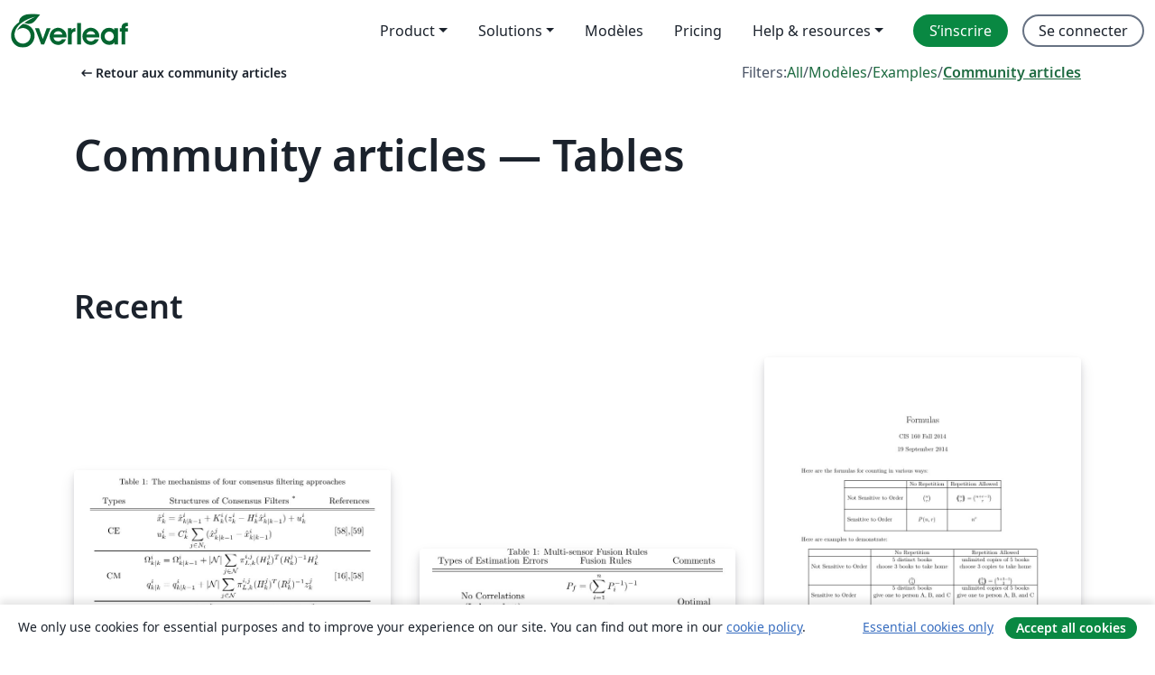

--- FILE ---
content_type: text/html; charset=utf-8
request_url: https://fr.overleaf.com/articles/tagged/tables
body_size: 12650
content:
<!DOCTYPE html><html lang="fr"><head><title translate="no">Articles - Papers, Presentations, Reports and more - Overleaf, Éditeur LaTeX en ligne</title><meta name="twitter:title" content="Articles - Papers, Presentations, Reports and more"><meta name="og:title" content="Articles - Papers, Presentations, Reports and more"><meta name="description" content="Créez de magnifiques documents en vous basant sur notre galerie de modèles LaTeX pour les revues, conférences, thèses, rapports, CV et bien plus encore."><meta itemprop="description" content="Créez de magnifiques documents en vous basant sur notre galerie de modèles LaTeX pour les revues, conférences, thèses, rapports, CV et bien plus encore."><meta itemprop="image" content="https://cdn.overleaf.com/img/ol-brand/overleaf_og_logo.png"><meta name="image" content="https://cdn.overleaf.com/img/ol-brand/overleaf_og_logo.png"><meta itemprop="name" content="Overleaf, the Online LaTeX Editor"><meta name="twitter:card" content="summary"><meta name="twitter:site" content="@overleaf"><meta name="twitter:description" content="Un éditeur LaTeX en ligne facile à utiliser. Pas d’installation, collaboration en temps réel, gestion des versions, des centaines de modèles de documents LaTeX, et plus encore."><meta name="twitter:image" content="https://cdn.overleaf.com/img/ol-brand/overleaf_og_logo.png"><meta property="fb:app_id" content="400474170024644"><meta property="og:description" content="Un éditeur LaTeX en ligne facile à utiliser. Pas d’installation, collaboration en temps réel, gestion des versions, des centaines de modèles de documents LaTeX, et plus encore."><meta property="og:image" content="https://cdn.overleaf.com/img/ol-brand/overleaf_og_logo.png"><meta property="og:type" content="website"><meta name="viewport" content="width=device-width, initial-scale=1.0, user-scalable=yes"><link rel="icon" sizes="32x32" href="https://cdn.overleaf.com/favicon-32x32.png"><link rel="icon" sizes="16x16" href="https://cdn.overleaf.com/favicon-16x16.png"><link rel="icon" href="https://cdn.overleaf.com/favicon.svg" type="image/svg+xml"><link rel="apple-touch-icon" href="https://cdn.overleaf.com/apple-touch-icon.png"><link rel="mask-icon" href="https://cdn.overleaf.com/mask-favicon.svg" color="#046530"><link rel="canonical" href="https://fr.overleaf.com/articles/tagged/tables"><link rel="manifest" href="https://cdn.overleaf.com/web.sitemanifest"><link rel="stylesheet" href="https://cdn.overleaf.com/stylesheets/main-style-afe04ae5b3f262f1f6a9.css" id="main-stylesheet"><link rel="alternate" href="https://www.overleaf.com/articles/tagged/tables" hreflang="en"><link rel="alternate" href="https://cs.overleaf.com/articles/tagged/tables" hreflang="cs"><link rel="alternate" href="https://es.overleaf.com/articles/tagged/tables" hreflang="es"><link rel="alternate" href="https://pt.overleaf.com/articles/tagged/tables" hreflang="pt"><link rel="alternate" href="https://fr.overleaf.com/articles/tagged/tables" hreflang="fr"><link rel="alternate" href="https://de.overleaf.com/articles/tagged/tables" hreflang="de"><link rel="alternate" href="https://sv.overleaf.com/articles/tagged/tables" hreflang="sv"><link rel="alternate" href="https://tr.overleaf.com/articles/tagged/tables" hreflang="tr"><link rel="alternate" href="https://it.overleaf.com/articles/tagged/tables" hreflang="it"><link rel="alternate" href="https://cn.overleaf.com/articles/tagged/tables" hreflang="zh-CN"><link rel="alternate" href="https://no.overleaf.com/articles/tagged/tables" hreflang="no"><link rel="alternate" href="https://ru.overleaf.com/articles/tagged/tables" hreflang="ru"><link rel="alternate" href="https://da.overleaf.com/articles/tagged/tables" hreflang="da"><link rel="alternate" href="https://ko.overleaf.com/articles/tagged/tables" hreflang="ko"><link rel="alternate" href="https://ja.overleaf.com/articles/tagged/tables" hreflang="ja"><link rel="preload" href="https://cdn.overleaf.com/js/fr-json-8eb70bef1682027deeb4.js" as="script" nonce="38UKjnbVEWKqQ1hR7ZewmQ=="><script type="text/javascript" nonce="38UKjnbVEWKqQ1hR7ZewmQ==" id="ga-loader" data-ga-token="UA-112092690-1" data-ga-token-v4="G-RV4YBCCCWJ" data-cookie-domain=".overleaf.com" data-session-analytics-id="64fb9b32-b141-4d3c-a5bc-9b48a9f8e734">var gaSettings = document.querySelector('#ga-loader').dataset;
var gaid = gaSettings.gaTokenV4;
var gaToken = gaSettings.gaToken;
var cookieDomain = gaSettings.cookieDomain;
var sessionAnalyticsId = gaSettings.sessionAnalyticsId;
if(gaid) {
    var additionalGaConfig = sessionAnalyticsId ? { 'user_id': sessionAnalyticsId } : {};
    window.dataLayer = window.dataLayer || [];
    function gtag(){
        dataLayer.push(arguments);
    }
    gtag('js', new Date());
    gtag('config', gaid, { 'anonymize_ip': true, ...additionalGaConfig });
}
if (gaToken) {
    window.ga = window.ga || function () {
        (window.ga.q = window.ga.q || []).push(arguments);
    }, window.ga.l = 1 * new Date();
}
var loadGA = window.olLoadGA = function() {
    if (gaid) {
        var s = document.createElement('script');
        s.setAttribute('async', 'async');
        s.setAttribute('src', 'https://www.googletagmanager.com/gtag/js?id=' + gaid);
        document.querySelector('head').append(s);
    } 
    if (gaToken) {
        (function(i,s,o,g,r,a,m){i['GoogleAnalyticsObject']=r;i[r]=i[r]||function(){
        (i[r].q=i[r].q||[]).push(arguments)},i[r].l=1*new Date();a=s.createElement(o),
        m=s.getElementsByTagName(o)[0];a.async=1;a.src=g;m.parentNode.insertBefore(a,m)
        })(window,document,'script','//www.google-analytics.com/analytics.js','ga');
        ga('create', gaToken, cookieDomain.replace(/^\./, ""));
        ga('set', 'anonymizeIp', true);
        if (sessionAnalyticsId) {
            ga('set', 'userId', sessionAnalyticsId);
        }
        ga('send', 'pageview');
    }
};
// Check if consent given (features/cookie-banner)
var oaCookie = document.cookie.split('; ').find(function(cookie) {
    return cookie.startsWith('oa=');
});
if(oaCookie) {
    var oaCookieValue = oaCookie.split('=')[1];
    if(oaCookieValue === '1') {
        loadGA();
    }
}
</script><meta name="ol-csrfToken" content="7Ht4W5eB-zxA0q_DPl4oM8Hq6jDJH2_xdfHY"><meta name="ol-baseAssetPath" content="https://cdn.overleaf.com/"><meta name="ol-mathJaxPath" content="/js/libs/mathjax-3.2.2/es5/tex-svg-full.js"><meta name="ol-dictionariesRoot" content="/js/dictionaries/0.0.3/"><meta name="ol-usersEmail" content=""><meta name="ol-ab" data-type="json" content="{}"><meta name="ol-user_id"><meta name="ol-i18n" data-type="json" content="{&quot;currentLangCode&quot;:&quot;fr&quot;}"><meta name="ol-ExposedSettings" data-type="json" content="{&quot;isOverleaf&quot;:true,&quot;appName&quot;:&quot;Overleaf&quot;,&quot;adminEmail&quot;:&quot;support@overleaf.com&quot;,&quot;dropboxAppName&quot;:&quot;Overleaf&quot;,&quot;ieeeBrandId&quot;:15,&quot;hasAffiliationsFeature&quot;:true,&quot;hasSamlFeature&quot;:true,&quot;samlInitPath&quot;:&quot;/saml/ukamf/init&quot;,&quot;hasLinkUrlFeature&quot;:true,&quot;hasLinkedProjectFileFeature&quot;:true,&quot;hasLinkedProjectOutputFileFeature&quot;:true,&quot;siteUrl&quot;:&quot;https://www.overleaf.com&quot;,&quot;emailConfirmationDisabled&quot;:false,&quot;maxEntitiesPerProject&quot;:2000,&quot;maxUploadSize&quot;:52428800,&quot;projectUploadTimeout&quot;:120000,&quot;recaptchaSiteKey&quot;:&quot;6LebiTwUAAAAAMuPyjA4pDA4jxPxPe2K9_ndL74Q&quot;,&quot;recaptchaDisabled&quot;:{&quot;invite&quot;:true,&quot;login&quot;:false,&quot;passwordReset&quot;:false,&quot;register&quot;:false,&quot;addEmail&quot;:false},&quot;textExtensions&quot;:[&quot;tex&quot;,&quot;latex&quot;,&quot;sty&quot;,&quot;cls&quot;,&quot;bst&quot;,&quot;bib&quot;,&quot;bibtex&quot;,&quot;txt&quot;,&quot;tikz&quot;,&quot;mtx&quot;,&quot;rtex&quot;,&quot;md&quot;,&quot;asy&quot;,&quot;lbx&quot;,&quot;bbx&quot;,&quot;cbx&quot;,&quot;m&quot;,&quot;lco&quot;,&quot;dtx&quot;,&quot;ins&quot;,&quot;ist&quot;,&quot;def&quot;,&quot;clo&quot;,&quot;ldf&quot;,&quot;rmd&quot;,&quot;lua&quot;,&quot;gv&quot;,&quot;mf&quot;,&quot;yml&quot;,&quot;yaml&quot;,&quot;lhs&quot;,&quot;mk&quot;,&quot;xmpdata&quot;,&quot;cfg&quot;,&quot;rnw&quot;,&quot;ltx&quot;,&quot;inc&quot;],&quot;editableFilenames&quot;:[&quot;latexmkrc&quot;,&quot;.latexmkrc&quot;,&quot;makefile&quot;,&quot;gnumakefile&quot;],&quot;validRootDocExtensions&quot;:[&quot;tex&quot;,&quot;Rtex&quot;,&quot;ltx&quot;,&quot;Rnw&quot;],&quot;fileIgnorePattern&quot;:&quot;**/{{__MACOSX,.git,.texpadtmp,.R}{,/**},.!(latexmkrc),*.{dvi,aux,log,toc,out,pdfsync,synctex,synctex(busy),fdb_latexmk,fls,nlo,ind,glo,gls,glg,bbl,blg,doc,docx,gz,swp}}&quot;,&quot;sentryAllowedOriginRegex&quot;:&quot;^(https://[a-z]+\\\\.overleaf.com|https://cdn.overleaf.com|https://compiles.overleafusercontent.com)/&quot;,&quot;sentryDsn&quot;:&quot;https://4f0989f11cb54142a5c3d98b421b930a@app.getsentry.com/34706&quot;,&quot;sentryEnvironment&quot;:&quot;production&quot;,&quot;sentryRelease&quot;:&quot;65d19e42220932fe268d595ea13d0ba0b18c4398&quot;,&quot;hotjarId&quot;:&quot;5148484&quot;,&quot;hotjarVersion&quot;:&quot;6&quot;,&quot;enableSubscriptions&quot;:true,&quot;gaToken&quot;:&quot;UA-112092690-1&quot;,&quot;gaTokenV4&quot;:&quot;G-RV4YBCCCWJ&quot;,&quot;propensityId&quot;:&quot;propensity-001384&quot;,&quot;cookieDomain&quot;:&quot;.overleaf.com&quot;,&quot;templateLinks&quot;:[{&quot;name&quot;:&quot;Journal articles&quot;,&quot;url&quot;:&quot;/gallery/tagged/academic-journal&quot;,&quot;trackingKey&quot;:&quot;academic-journal&quot;},{&quot;name&quot;:&quot;Books&quot;,&quot;url&quot;:&quot;/gallery/tagged/book&quot;,&quot;trackingKey&quot;:&quot;book&quot;},{&quot;name&quot;:&quot;Formal letters&quot;,&quot;url&quot;:&quot;/gallery/tagged/formal-letter&quot;,&quot;trackingKey&quot;:&quot;formal-letter&quot;},{&quot;name&quot;:&quot;Assignments&quot;,&quot;url&quot;:&quot;/gallery/tagged/homework&quot;,&quot;trackingKey&quot;:&quot;homework-assignment&quot;},{&quot;name&quot;:&quot;Posters&quot;,&quot;url&quot;:&quot;/gallery/tagged/poster&quot;,&quot;trackingKey&quot;:&quot;poster&quot;},{&quot;name&quot;:&quot;Presentations&quot;,&quot;url&quot;:&quot;/gallery/tagged/presentation&quot;,&quot;trackingKey&quot;:&quot;presentation&quot;},{&quot;name&quot;:&quot;Reports&quot;,&quot;url&quot;:&quot;/gallery/tagged/report&quot;,&quot;trackingKey&quot;:&quot;lab-report&quot;},{&quot;name&quot;:&quot;CVs and résumés&quot;,&quot;url&quot;:&quot;/gallery/tagged/cv&quot;,&quot;trackingKey&quot;:&quot;cv&quot;},{&quot;name&quot;:&quot;Theses&quot;,&quot;url&quot;:&quot;/gallery/tagged/thesis&quot;,&quot;trackingKey&quot;:&quot;thesis&quot;},{&quot;name&quot;:&quot;view_all&quot;,&quot;url&quot;:&quot;/latex/templates&quot;,&quot;trackingKey&quot;:&quot;view-all&quot;}],&quot;labsEnabled&quot;:true,&quot;wikiEnabled&quot;:true,&quot;templatesEnabled&quot;:true,&quot;cioWriteKey&quot;:&quot;2530db5896ec00db632a&quot;,&quot;cioSiteId&quot;:&quot;6420c27bb72163938e7d&quot;,&quot;linkedInInsightsPartnerId&quot;:&quot;7472905&quot;}"><meta name="ol-splitTestVariants" data-type="json" content="{&quot;hotjar-marketing&quot;:&quot;default&quot;}"><meta name="ol-splitTestInfo" data-type="json" content="{&quot;hotjar-marketing&quot;:{&quot;phase&quot;:&quot;release&quot;,&quot;badgeInfo&quot;:{&quot;tooltipText&quot;:&quot;&quot;,&quot;url&quot;:&quot;&quot;}}}"><meta name="ol-algolia" data-type="json" content="{&quot;appId&quot;:&quot;SK53GL4JLY&quot;,&quot;apiKey&quot;:&quot;9ac63d917afab223adbd2cd09ad0eb17&quot;,&quot;indexes&quot;:{&quot;wiki&quot;:&quot;learn-wiki&quot;,&quot;gallery&quot;:&quot;gallery-production&quot;}}"><meta name="ol-isManagedAccount" data-type="boolean"><meta name="ol-shouldLoadHotjar" data-type="boolean"><meta name="ol-galleryTagName" data-type="string" content="tables"></head><body class="website-redesign" data-theme="default"><a class="skip-to-content" href="#main-content">Aller au contenu</a><nav class="navbar navbar-default navbar-main navbar-expand-lg website-redesign-navbar" aria-label="Primary"><div class="container-fluid navbar-container"><div class="navbar-header"><a class="navbar-brand" href="/" aria-label="Overleaf"><div class="navbar-logo"></div></a></div><button class="navbar-toggler collapsed" id="navbar-toggle-btn" type="button" data-bs-toggle="collapse" data-bs-target="#navbar-main-collapse" aria-controls="navbar-main-collapse" aria-expanded="false" aria-label="Toggle Navigation"><span class="material-symbols" aria-hidden="true" translate="no">menu</span></button><div class="navbar-collapse collapse" id="navbar-main-collapse"><ul class="nav navbar-nav navbar-right ms-auto" role="menubar"><!-- loop over header_extras--><li class="dropdown subdued" role="none"><button class="dropdown-toggle" aria-haspopup="true" aria-expanded="false" data-bs-toggle="dropdown" role="menuitem" event-tracking="menu-expand" event-tracking-mb="true" event-tracking-trigger="click" event-segmentation="{&quot;item&quot;:&quot;product&quot;,&quot;location&quot;:&quot;top-menu&quot;}">Product</button><ul class="dropdown-menu dropdown-menu-end" role="menu"><li role="none"><a class="dropdown-item" role="menuitem" href="/about/features-overview" event-tracking="menu-click" event-tracking-mb="true" event-tracking-trigger="click" event-segmentation='{"item":"premium-features","location":"top-menu"}'>Caractéristiques</a></li><li role="none"><a class="dropdown-item" role="menuitem" href="/about/ai-features" event-tracking="menu-click" event-tracking-mb="true" event-tracking-trigger="click" event-segmentation='{"item":"ai-features","location":"top-menu"}'>AI</a></li></ul></li><li class="dropdown subdued" role="none"><button class="dropdown-toggle" aria-haspopup="true" aria-expanded="false" data-bs-toggle="dropdown" role="menuitem" event-tracking="menu-expand" event-tracking-mb="true" event-tracking-trigger="click" event-segmentation="{&quot;item&quot;:&quot;solutions&quot;,&quot;location&quot;:&quot;top-menu&quot;}">Solutions</button><ul class="dropdown-menu dropdown-menu-end" role="menu"><li role="none"><a class="dropdown-item" role="menuitem" href="/for/enterprises" event-tracking="menu-click" event-tracking-mb="true" event-tracking-trigger="click" event-segmentation='{"item":"enterprises","location":"top-menu"}'>Pour les entreprises</a></li><li role="none"><a class="dropdown-item" role="menuitem" href="/for/universities" event-tracking="menu-click" event-tracking-mb="true" event-tracking-trigger="click" event-segmentation='{"item":"universities","location":"top-menu"}'>Pour les universités</a></li><li role="none"><a class="dropdown-item" role="menuitem" href="/for/government" event-tracking="menu-click" event-tracking-mb="true" event-tracking-trigger="click" event-segmentation='{"item":"government","location":"top-menu"}'>For government</a></li><li role="none"><a class="dropdown-item" role="menuitem" href="/for/publishers" event-tracking="menu-click" event-tracking-mb="true" event-tracking-trigger="click" event-segmentation='{"item":"publishers","location":"top-menu"}'>Pour les éditeurs</a></li><li role="none"><a class="dropdown-item" role="menuitem" href="/about/customer-stories" event-tracking="menu-click" event-tracking-mb="true" event-tracking-trigger="click" event-segmentation='{"item":"customer-stories","location":"top-menu"}'>Customer stories</a></li></ul></li><li class="subdued" role="none"><a class="nav-link subdued" role="menuitem" href="/latex/templates" event-tracking="menu-click" event-tracking-mb="true" event-tracking-trigger="click" event-segmentation='{"item":"templates","location":"top-menu"}'>Modèles</a></li><li class="subdued" role="none"><a class="nav-link subdued" role="menuitem" href="/user/subscription/plans" event-tracking="menu-click" event-tracking-mb="true" event-tracking-trigger="click" event-segmentation='{"item":"pricing","location":"top-menu"}'>Pricing</a></li><li class="dropdown subdued nav-item-help" role="none"><button class="dropdown-toggle" aria-haspopup="true" aria-expanded="false" data-bs-toggle="dropdown" role="menuitem" event-tracking="menu-expand" event-tracking-mb="true" event-tracking-trigger="click" event-segmentation="{&quot;item&quot;:&quot;help-and-resources&quot;,&quot;location&quot;:&quot;top-menu&quot;}">Help & resources</button><ul class="dropdown-menu dropdown-menu-end" role="menu"><li role="none"><a class="dropdown-item" role="menuitem" href="/learn" event-tracking="menu-click" event-tracking-mb="true" event-tracking-trigger="click" event-segmentation='{"item":"learn","location":"top-menu"}'>Documentation</a></li><li role="none"><a class="dropdown-item" role="menuitem" href="/for/community/resources" event-tracking="menu-click" event-tracking-mb="true" event-tracking-trigger="click" event-segmentation='{"item":"help-guides","location":"top-menu"}'>Help guides</a></li><li role="none"><a class="dropdown-item" role="menuitem" href="/about/why-latex" event-tracking="menu-click" event-tracking-mb="true" event-tracking-trigger="click" event-segmentation='{"item":"why-latex","location":"top-menu"}'>Pourquoi LaTeX?</a></li><li role="none"><a class="dropdown-item" role="menuitem" href="/blog" event-tracking="menu-click" event-tracking-mb="true" event-tracking-trigger="click" event-segmentation='{"item":"blog","location":"top-menu"}'>Blog</a></li><li role="none"><a class="dropdown-item" role="menuitem" data-ol-open-contact-form-modal="contact-us" data-bs-target="#contactUsModal" href data-bs-toggle="modal" event-tracking="menu-click" event-tracking-mb="true" event-tracking-trigger="click" event-segmentation='{"item":"contact","location":"top-menu"}'><span>Contactez-nous</span></a></li></ul></li><!-- logged out--><!-- register link--><li class="primary" role="none"><a class="nav-link" role="menuitem" href="/register" event-tracking="menu-click" event-tracking-action="clicked" event-tracking-trigger="click" event-tracking-mb="true" event-segmentation='{"page":"/articles/tagged/tables","item":"register","location":"top-menu"}'>S’inscrire</a></li><!-- login link--><li role="none"><a class="nav-link" role="menuitem" href="/login" event-tracking="menu-click" event-tracking-action="clicked" event-tracking-trigger="click" event-tracking-mb="true" event-segmentation='{"page":"/articles/tagged/tables","item":"login","location":"top-menu"}'>Se connecter</a></li><!-- projects link and account menu--></ul></div></div></nav><main class="gallery gallery-tagged content content-page" id="main-content"><div class="container"><div class="tagged-header-container"><div class="row"><div class="col-xl-6 col-lg-5"><a class="previous-page-link" href="/articles"><span class="material-symbols material-symbols-rounded" aria-hidden="true" translate="no">arrow_left_alt</span>Retour aux community articles</a></div><div class="col-xl-6 col-lg-7"><div class="gallery-filters"><span>Filters:</span><a href="/gallery/tagged/tables">All</a><span aria-hidden="true">/</span><a href="/latex/templates/tagged/tables">Modèles</a><span aria-hidden="true">/</span><a href="/latex/examples/tagged/tables">Examples</a><span aria-hidden="true">/</span><a class="active" href="/articles/tagged/tables">Community articles</a></div></div><div class="col-md-12"><h1 class="gallery-title">Community articles — Tables</h1></div></div><div class="row"><div class="col-lg-8"><p class="gallery-summary"></p></div></div></div><div class="row recent-docs"><div class="col-md-12"><h2>Recent</h2></div></div><div class="row gallery-container"><div class="gallery-thumbnail col-12 col-md-6 col-lg-4"><a href="/articles/table-the-mechanisms-of-four-consensus-filtering-approaches/snkqgzkmwymj" event-tracking-mb="true" event-tracking="gallery-list-item-click" event-tracking-trigger="click" event-segmentation="{&quot;template&quot;:&quot;/articles/table-the-mechanisms-of-four-consensus-filtering-approaches/snkqgzkmwymj&quot;,&quot;featuredList&quot;:false,&quot;urlSlug&quot;:&quot;table-the-mechanisms-of-four-consensus-filtering-approaches&quot;,&quot;type&quot;:&quot;article&quot;}"><div class="thumbnail"><img src="https://writelatex.s3.amazonaws.com/published_ver/7941.jpeg?X-Amz-Expires=14400&amp;X-Amz-Date=20260121T180319Z&amp;X-Amz-Algorithm=AWS4-HMAC-SHA256&amp;X-Amz-Credential=AKIAWJBOALPNFPV7PVH5/20260121/us-east-1/s3/aws4_request&amp;X-Amz-SignedHeaders=host&amp;X-Amz-Signature=6e2d131a5d1ee3ffcc72919428137fa7667027923b0e43b26553740757f77128" alt="Table: The mechanisms of four consensus filtering approaches"></div><span class="gallery-list-item-title"><span class="caption-title">Table: The mechanisms of four consensus filtering approaches</span><span class="badge-container"></span></span></a><div class="caption"><p class="caption-description">The output of this table is used as Table 2 of the paper: Wangyan Li, Zidong Wang, Guoliang Wei, Lifeng Ma, Jun Hu, and Derui Ding, “A Survey on Multisensor Fusion and Consensus Filtering for Sensor Networks,” Discrete Dynamics in Nature and Society, vol. 2015, Article ID 683701, 12 pages, 2015. doi:https://www.hindawi.com/journals/ddns/2015/683701/cta/</p><div class="author-name"><div>Wangyan Li</div></div></div></div><div class="gallery-thumbnail col-12 col-md-6 col-lg-4"><a href="/articles/table-multi-sensor-fusion-rules/vvwdgsnhzwgn" event-tracking-mb="true" event-tracking="gallery-list-item-click" event-tracking-trigger="click" event-segmentation="{&quot;template&quot;:&quot;/articles/table-multi-sensor-fusion-rules/vvwdgsnhzwgn&quot;,&quot;featuredList&quot;:false,&quot;urlSlug&quot;:&quot;table-multi-sensor-fusion-rules&quot;,&quot;type&quot;:&quot;article&quot;}"><div class="thumbnail"><img src="https://writelatex.s3.amazonaws.com/published_ver/7940.jpeg?X-Amz-Expires=14400&amp;X-Amz-Date=20260121T180319Z&amp;X-Amz-Algorithm=AWS4-HMAC-SHA256&amp;X-Amz-Credential=AKIAWJBOALPNFPV7PVH5/20260121/us-east-1/s3/aws4_request&amp;X-Amz-SignedHeaders=host&amp;X-Amz-Signature=e8c3aadb4cb30ddfc1587b9f7af3a9436eea9dd1b3fcabd3e8fe4dc04dd77ca6" alt="Table: Multi-sensor Fusion Rules"></div><span class="gallery-list-item-title"><span class="caption-title">Table: Multi-sensor Fusion Rules</span><span class="badge-container"></span></span></a><div class="caption"><p class="caption-description">The output of this table is used as Table 1 of the paper: Wangyan Li, Zidong Wang, Guoliang Wei, Lifeng Ma, Jun Hu, and Derui Ding, “A Survey on Multisensor Fusion and Consensus Filtering for Sensor Networks,” Discrete Dynamics in Nature and Society, vol. 2015, Article ID 683701, 12 pages, 2015. doi: 10.1155/2015/683701.</p><div class="author-name"><div>Wangyan Li</div></div></div></div><div class="gallery-thumbnail col-12 col-md-6 col-lg-4"><a href="/articles/formulas/tntfzpmzfrmf" event-tracking-mb="true" event-tracking="gallery-list-item-click" event-tracking-trigger="click" event-segmentation="{&quot;template&quot;:&quot;/articles/formulas/tntfzpmzfrmf&quot;,&quot;featuredList&quot;:false,&quot;urlSlug&quot;:&quot;formulas&quot;,&quot;type&quot;:&quot;article&quot;}"><div class="thumbnail"><img src="https://writelatex.s3.amazonaws.com/published_ver/1011.jpeg?X-Amz-Expires=14400&amp;X-Amz-Date=20260121T180319Z&amp;X-Amz-Algorithm=AWS4-HMAC-SHA256&amp;X-Amz-Credential=AKIAWJBOALPNFPV7PVH5/20260121/us-east-1/s3/aws4_request&amp;X-Amz-SignedHeaders=host&amp;X-Amz-Signature=99eb01cfde9f643522d12dbfd5ffa8368759c8145456e78c103c3aa5b9dd32fd" alt="Formulas"></div><span class="gallery-list-item-title"><span class="caption-title">Formulas</span><span class="badge-container"></span></span></a><div class="caption"><p class="caption-description">Formulas for combinations.</p><div class="author-name"><div>Scott Buchanan</div></div></div></div><div class="gallery-thumbnail col-12 col-md-6 col-lg-4"><a href="/articles/lab-report/qkwvdyjvmkhg" event-tracking-mb="true" event-tracking="gallery-list-item-click" event-tracking-trigger="click" event-segmentation="{&quot;template&quot;:&quot;/articles/lab-report/qkwvdyjvmkhg&quot;,&quot;featuredList&quot;:false,&quot;urlSlug&quot;:&quot;lab-report&quot;,&quot;type&quot;:&quot;article&quot;}"><div class="thumbnail"><img src="https://writelatex.s3.amazonaws.com/published_ver/3576.jpeg?X-Amz-Expires=14400&amp;X-Amz-Date=20260121T180319Z&amp;X-Amz-Algorithm=AWS4-HMAC-SHA256&amp;X-Amz-Credential=AKIAWJBOALPNFPV7PVH5/20260121/us-east-1/s3/aws4_request&amp;X-Amz-SignedHeaders=host&amp;X-Amz-Signature=2c1d135a7ba198466c2b6121f63d221e9b07d762d49825ea9272584ab4dff450" alt="Lab Report"></div><span class="gallery-list-item-title"><span class="caption-title">Lab Report</span><span class="badge-container"></span></span></a><div class="caption"><p class="caption-description">This is a simple lab report version about strain gauge, which contains graphs, tables, and formula. </p><div class="author-name"><div>Thneed</div></div></div></div><div class="gallery-thumbnail col-12 col-md-6 col-lg-4"><a href="/articles/a-k-roy/httmbqxjpsqp" event-tracking-mb="true" event-tracking="gallery-list-item-click" event-tracking-trigger="click" event-segmentation="{&quot;template&quot;:&quot;/articles/a-k-roy/httmbqxjpsqp&quot;,&quot;featuredList&quot;:false,&quot;urlSlug&quot;:&quot;a-k-roy&quot;,&quot;type&quot;:&quot;article&quot;}"><div class="thumbnail"><img src="https://writelatex.s3.amazonaws.com/published_ver/3435.jpeg?X-Amz-Expires=14400&amp;X-Amz-Date=20260121T180319Z&amp;X-Amz-Algorithm=AWS4-HMAC-SHA256&amp;X-Amz-Credential=AKIAWJBOALPNFPV7PVH5/20260121/us-east-1/s3/aws4_request&amp;X-Amz-SignedHeaders=host&amp;X-Amz-Signature=06afc2826c689f895bde4eaae206358c1f59aa7bb65dbb2f9947e4fe5719d68c" alt="a k roy"></div><span class="gallery-list-item-title"><span class="caption-title">a k roy</span><span class="badge-container"></span></span></a><div class="caption"><p class="caption-description">quantum</p><div class="author-name"><div>debjit</div></div></div></div><div class="gallery-thumbnail col-12 col-md-6 col-lg-4"><a href="/articles/modelo-boletim-informativo-de-igreja/gfkbrgztcrgq" event-tracking-mb="true" event-tracking="gallery-list-item-click" event-tracking-trigger="click" event-segmentation="{&quot;template&quot;:&quot;/articles/modelo-boletim-informativo-de-igreja/gfkbrgztcrgq&quot;,&quot;featuredList&quot;:false,&quot;urlSlug&quot;:&quot;modelo-boletim-informativo-de-igreja&quot;,&quot;type&quot;:&quot;article&quot;}"><div class="thumbnail"><img src="https://writelatex.s3.amazonaws.com/published_ver/2685.jpeg?X-Amz-Expires=14400&amp;X-Amz-Date=20260121T180319Z&amp;X-Amz-Algorithm=AWS4-HMAC-SHA256&amp;X-Amz-Credential=AKIAWJBOALPNFPV7PVH5/20260121/us-east-1/s3/aws4_request&amp;X-Amz-SignedHeaders=host&amp;X-Amz-Signature=676f238a9bd6e79aafd33f3a144672375d514dd77ef9c8a8916b45be2a4542fd" alt="Modelo Boletim Informativo de Igreja"></div><span class="gallery-list-item-title"><span class="caption-title">Modelo Boletim Informativo de Igreja</span><span class="badge-container"></span></span></a><div class="caption"><p class="caption-description">Modelo de Boletim Informativo para Igrejas</p><div class="author-name"><div>Egmon</div></div></div></div><div class="gallery-thumbnail col-12 col-md-6 col-lg-4"><a href="/articles/ibm-computation-time/srwxjmjwtjyr" event-tracking-mb="true" event-tracking="gallery-list-item-click" event-tracking-trigger="click" event-segmentation="{&quot;template&quot;:&quot;/articles/ibm-computation-time/srwxjmjwtjyr&quot;,&quot;featuredList&quot;:false,&quot;urlSlug&quot;:&quot;ibm-computation-time&quot;,&quot;type&quot;:&quot;article&quot;}"><div class="thumbnail"><img src="https://writelatex.s3.amazonaws.com/published_ver/989.jpeg?X-Amz-Expires=14400&amp;X-Amz-Date=20260121T180319Z&amp;X-Amz-Algorithm=AWS4-HMAC-SHA256&amp;X-Amz-Credential=AKIAWJBOALPNFPV7PVH5/20260121/us-east-1/s3/aws4_request&amp;X-Amz-SignedHeaders=host&amp;X-Amz-Signature=22e6ca68e9583770979fb7dfff60805c91c5a638356362f4bf8dd0cac923f4ce" alt="IBM Computation Time"></div><span class="gallery-list-item-title"><span class="caption-title">IBM Computation Time</span><span class="badge-container"></span></span></a><div class="caption"><p class="caption-description">A very preliminary study of the vle.extension.ibm package of vle in terms of computation time. </p><div class="author-name"><div>Patrick Chabrier</div></div></div></div></div><div class="row related-tags-header"><div class="col"><h2>Étiquettes associées</h2></div></div><div class="row"><div class="col"><ul class="related-tags badge-link-list" id="related-tags"><li><a class="badge-link badge-link-light col-auto" href="/articles/tagged/international-languages"><span class="badge text-dark bg-light"><span class="badge-content" data-bs-title="International Languages" data-badge-tooltip data-bs-placement="bottom">International Languages</span></span></a></li><li><a class="badge-link badge-link-light col-auto" href="/articles/tagged/tikz"><span class="badge text-dark bg-light"><span class="badge-content" data-bs-title="TikZ" data-badge-tooltip data-bs-placement="bottom">TikZ</span></span></a></li><li><a class="badge-link badge-link-light col-auto" href="/articles/tagged/math"><span class="badge text-dark bg-light"><span class="badge-content" data-bs-title="Math" data-badge-tooltip data-bs-placement="bottom">Math</span></span></a></li><li><a class="badge-link badge-link-light col-auto" href="/articles/tagged/university"><span class="badge text-dark bg-light"><span class="badge-content" data-bs-title="University" data-badge-tooltip data-bs-placement="bottom">University</span></span></a></li><li><a class="badge-link badge-link-light col-auto" href="/articles/tagged/pakietomat"><span class="badge text-dark bg-light"><span class="badge-content" data-bs-title="Pakietomat" data-badge-tooltip data-bs-placement="bottom">Pakietomat</span></span></a></li><li><a class="badge-link badge-link-light col-auto" href="/articles/tagged/physics"><span class="badge text-dark bg-light"><span class="badge-content" data-bs-title="Physics" data-badge-tooltip data-bs-placement="bottom">Physics</span></span></a></li><li><a class="badge-link badge-link-light col-auto" href="/articles/tagged/spanish"><span class="badge text-dark bg-light"><span class="badge-content" data-bs-title="Spanish" data-badge-tooltip data-bs-placement="bottom">Spanish</span></span></a></li><li><a class="badge-link badge-link-light col-auto" href="/articles/tagged/german"><span class="badge text-dark bg-light"><span class="badge-content" data-bs-title="German" data-badge-tooltip data-bs-placement="bottom">German</span></span></a></li><li><a class="badge-link badge-link-light col-auto" href="/articles/tagged/newsletter"><span class="badge text-dark bg-light"><span class="badge-content" data-bs-title="Newsletters" data-badge-tooltip data-bs-placement="bottom">Newsletters</span></span></a></li><li><a class="badge-link badge-link-light col-auto" href="/articles/tagged/calendar"><span class="badge text-dark bg-light"><span class="badge-content" data-bs-title="Calendars" data-badge-tooltip data-bs-placement="bottom">Calendars</span></span></a></li><li><a class="badge-link badge-link-light col-auto" href="/articles/tagged/homework"><span class="badge text-dark bg-light"><span class="badge-content" data-bs-title="Assignments" data-badge-tooltip data-bs-placement="bottom">Assignments</span></span></a></li><li><a class="badge-link badge-link-light col-auto" href="/articles/tagged/beamer"><span class="badge text-dark bg-light"><span class="badge-content" data-bs-title="Beamer" data-badge-tooltip data-bs-placement="bottom">Beamer</span></span></a></li><li><a class="badge-link badge-link-light col-auto" href="/articles/tagged/charts"><span class="badge text-dark bg-light"><span class="badge-content" data-bs-title="Charts" data-badge-tooltip data-bs-placement="bottom">Charts</span></span></a></li><li><a class="badge-link badge-link-light col-auto" href="/articles/tagged/presentation"><span class="badge text-dark bg-light"><span class="badge-content" data-bs-title="Presentations" data-badge-tooltip data-bs-placement="bottom">Presentations</span></span></a></li><li><a class="badge-link badge-link-light col-auto" href="/articles/tagged/report"><span class="badge text-dark bg-light"><span class="badge-content" data-bs-title="Reports" data-badge-tooltip data-bs-placement="bottom">Reports</span></span></a></li><li><a class="badge-link badge-link-light col-auto" href="/articles/tagged/rmit"><span class="badge text-dark bg-light"><span class="badge-content" data-bs-title="RMIT" data-badge-tooltip data-bs-placement="bottom">RMIT</span></span></a></li><li><a class="badge-link badge-link-light col-auto" href="/articles/tagged/timetable"><span class="badge text-dark bg-light"><span class="badge-content" data-bs-title="Timetable" data-badge-tooltip data-bs-placement="bottom">Timetable</span></span></a></li></ul></div></div><div class="row show-more-tags d-none" id="more-tags-container"><div class="col-auto"><button class="btn btn-sm btn-secondary" id="more-tags" aria-controls="related-tags">Show more</button></div></div><div class="row"><div class="col-12"><div class="begin-now-card"><div class="card card-pattern"><div class="card-body"><p class="dm-mono"><span class="font-size-display-xs"><span class="text-purple-bright">\begin</span><wbr><span class="text-green-bright">{</span><span>now</span><span class="text-green-bright">}</span></span></p><p>Discover why over 25 million people worldwide trust Overleaf with their work.</p><p class="card-links"><a class="btn btn-primary card-link" href="/register">Sign up for free</a><a class="btn card-link btn-secondary" href="/user/subscription/plans">Explore all plans</a></p></div></div></div></div></div></div></main><footer class="fat-footer hidden-print website-redesign-fat-footer"><div class="fat-footer-container"><div class="fat-footer-sections"><div class="footer-section" id="footer-brand"><a class="footer-brand" href="/" aria-label="Overleaf"></a></div><div class="footer-section"><h2 class="footer-section-heading">À propos</h2><ul class="list-unstyled"><li><a href="/about">À propos de nous</a></li><li><a href="https://digitalscience.pinpointhq.com/">Carrières</a></li><li><a href="/blog">Blog</a></li></ul></div><div class="footer-section"><h2 class="footer-section-heading">Solutions</h2><ul class="list-unstyled"><li><a href="/for/enterprises">Pour les entreprises</a></li><li><a href="/for/universities">Pour les universités</a></li><li><a href="/for/government">For government</a></li><li><a href="/for/publishers">Pour les éditeurs</a></li><li><a href="/about/customer-stories">Customer stories</a></li></ul></div><div class="footer-section"><h2 class="footer-section-heading">Learn</h2><ul class="list-unstyled"><li><a href="/learn/latex/Learn_LaTeX_in_30_minutes">Learn LaTeX in 30 minutes</a></li><li><a href="/latex/templates">Modèles</a></li><li><a href="/events/webinars">Webinars</a></li><li><a href="/learn/latex/Tutorials">Tutorials</a></li><li><a href="/learn/latex/Inserting_Images">How to insert images</a></li><li><a href="/learn/latex/Tables">How to create tables</a></li></ul></div><div class="footer-section"><h2 class="footer-section-heading">Pricing</h2><ul class="list-unstyled"><li><a href="/user/subscription/plans?itm_referrer=footer-for-indv">For individuals</a></li><li><a href="/user/subscription/plans?plan=group&amp;itm_referrer=footer-for-groups">For groups and organizations</a></li><li><a href="/user/subscription/plans?itm_referrer=footer-for-students#student-annual">Pour les étudiants</a></li></ul></div><div class="footer-section"><h2 class="footer-section-heading">Participer</h2><ul class="list-unstyled"><li><a href="https://forms.gle/67PSpN1bLnjGCmPQ9">Let us know what you think</a></li></ul></div><div class="footer-section"><h2 class="footer-section-heading">Aide</h2><ul class="list-unstyled"><li><a href="/learn">Documentation </a></li><li><a href="/contact">Nous contacter </a></li><li><a href="https://status.overleaf.com/">Website status</a></li></ul></div></div><div class="fat-footer-base"><div class="fat-footer-base-section fat-footer-base-meta"><div class="fat-footer-base-item"><div class="fat-footer-base-copyright">© 2026 Overleaf</div><a href="/legal">Privacy and Terms</a><a href="https://www.digital-science.com/security-certifications/">Compliance</a></div><ul class="fat-footer-base-item list-unstyled fat-footer-base-language"><li class="dropdown dropup subdued language-picker" dropdown><button class="btn btn-link btn-inline-link" id="language-picker-toggle" dropdown-toggle data-ol-lang-selector-tooltip data-bs-toggle="dropdown" aria-haspopup="true" aria-expanded="false" aria-label="Select Langue" tooltip="Langue" title="Langue"><span class="material-symbols" aria-hidden="true" translate="no">translate</span>&nbsp;<span class="language-picker-text">Français</span></button><ul class="dropdown-menu dropdown-menu-sm-width" role="menu" aria-labelledby="language-picker-toggle"><li class="dropdown-header">Langue</li><li class="lng-option"><a class="menu-indent dropdown-item" href="https://www.overleaf.com/articles/tagged/tables" role="menuitem" aria-selected="false">English</a></li><li class="lng-option"><a class="menu-indent dropdown-item" href="https://cs.overleaf.com/articles/tagged/tables" role="menuitem" aria-selected="false">Čeština</a></li><li class="lng-option"><a class="menu-indent dropdown-item" href="https://es.overleaf.com/articles/tagged/tables" role="menuitem" aria-selected="false">Español</a></li><li class="lng-option"><a class="menu-indent dropdown-item" href="https://pt.overleaf.com/articles/tagged/tables" role="menuitem" aria-selected="false">Português</a></li><li class="lng-option"><a class="menu-indent dropdown-item active" href="https://fr.overleaf.com/articles/tagged/tables" role="menuitem" aria-selected="true">Français<span class="material-symbols dropdown-item-trailing-icon" aria-hidden="true" translate="no">check</span></a></li><li class="lng-option"><a class="menu-indent dropdown-item" href="https://de.overleaf.com/articles/tagged/tables" role="menuitem" aria-selected="false">Deutsch</a></li><li class="lng-option"><a class="menu-indent dropdown-item" href="https://sv.overleaf.com/articles/tagged/tables" role="menuitem" aria-selected="false">Svenska</a></li><li class="lng-option"><a class="menu-indent dropdown-item" href="https://tr.overleaf.com/articles/tagged/tables" role="menuitem" aria-selected="false">Türkçe</a></li><li class="lng-option"><a class="menu-indent dropdown-item" href="https://it.overleaf.com/articles/tagged/tables" role="menuitem" aria-selected="false">Italiano</a></li><li class="lng-option"><a class="menu-indent dropdown-item" href="https://cn.overleaf.com/articles/tagged/tables" role="menuitem" aria-selected="false">简体中文</a></li><li class="lng-option"><a class="menu-indent dropdown-item" href="https://no.overleaf.com/articles/tagged/tables" role="menuitem" aria-selected="false">Norsk</a></li><li class="lng-option"><a class="menu-indent dropdown-item" href="https://ru.overleaf.com/articles/tagged/tables" role="menuitem" aria-selected="false">Русский</a></li><li class="lng-option"><a class="menu-indent dropdown-item" href="https://da.overleaf.com/articles/tagged/tables" role="menuitem" aria-selected="false">Dansk</a></li><li class="lng-option"><a class="menu-indent dropdown-item" href="https://ko.overleaf.com/articles/tagged/tables" role="menuitem" aria-selected="false">한국어</a></li><li class="lng-option"><a class="menu-indent dropdown-item" href="https://ja.overleaf.com/articles/tagged/tables" role="menuitem" aria-selected="false">日本語</a></li></ul></li></ul></div><div class="fat-footer-base-section fat-footer-base-social"><div class="fat-footer-base-item"><a class="fat-footer-social x-logo" href="https://x.com/overleaf"><svg xmlns="http://www.w3.org/2000/svg" viewBox="0 0 1200 1227" height="25"><path d="M714.163 519.284L1160.89 0H1055.03L667.137 450.887L357.328 0H0L468.492 681.821L0 1226.37H105.866L515.491 750.218L842.672 1226.37H1200L714.137 519.284H714.163ZM569.165 687.828L521.697 619.934L144.011 79.6944H306.615L611.412 515.685L658.88 583.579L1055.08 1150.3H892.476L569.165 687.854V687.828Z"></path></svg><span class="visually-hidden">Overleaf sur X</span></a><a class="fat-footer-social facebook-logo" href="https://www.facebook.com/overleaf.editor"><svg xmlns="http://www.w3.org/2000/svg" viewBox="0 0 666.66668 666.66717" height="25"><defs><clipPath id="a" clipPathUnits="userSpaceOnUse"><path d="M0 700h700V0H0Z"></path></clipPath></defs><g clip-path="url(#a)" transform="matrix(1.33333 0 0 -1.33333 -133.333 800)"><path class="background" d="M0 0c0 138.071-111.929 250-250 250S-500 138.071-500 0c0-117.245 80.715-215.622 189.606-242.638v166.242h-51.552V0h51.552v32.919c0 85.092 38.508 124.532 122.048 124.532 15.838 0 43.167-3.105 54.347-6.211V81.986c-5.901.621-16.149.932-28.882.932-40.993 0-56.832-15.528-56.832-55.9V0h81.659l-14.028-76.396h-67.631v-171.773C-95.927-233.218 0-127.818 0 0" fill="#0866ff" transform="translate(600 350)"></path><path class="text" d="m0 0 14.029 76.396H-67.63v27.019c0 40.372 15.838 55.899 56.831 55.899 12.733 0 22.981-.31 28.882-.931v69.253c-11.18 3.106-38.509 6.212-54.347 6.212-83.539 0-122.048-39.441-122.048-124.533V76.396h-51.552V0h51.552v-166.242a250.559 250.559 0 0 1 60.394-7.362c10.254 0 20.358.632 30.288 1.831V0Z" fill="#fff" transform="translate(447.918 273.604)"></path></g></svg><span class="visually-hidden">Overleaf sur Facebook</span></a><a class="fat-footer-social linkedin-logo" href="https://www.linkedin.com/company/writelatex-limited"><svg xmlns="http://www.w3.org/2000/svg" viewBox="0 0 72 72" height="25"><g fill="none" fill-rule="evenodd"><path class="background" fill="#0B66C3" d="M8 72h56a8 8 0 0 0 8-8V8a8 8 0 0 0-8-8H8a8 8 0 0 0-8 8v56a8 8 0 0 0 8 8"></path><path class="text" fill="#FFF" d="M62 62H51.316V43.802c0-4.99-1.896-7.777-5.845-7.777-4.296 0-6.54 2.901-6.54 7.777V62H28.632V27.333H38.93v4.67s3.096-5.729 10.453-5.729c7.353 0 12.617 4.49 12.617 13.777zM16.35 22.794c-3.508 0-6.35-2.864-6.35-6.397C10 12.864 12.842 10 16.35 10c3.507 0 6.347 2.864 6.347 6.397 0 3.533-2.84 6.397-6.348 6.397ZM11.032 62h10.736V27.333H11.033V62"></path></g></svg><span class="visually-hidden">Overleaf sur LinkedIn</span></a></div></div></div></div></footer><section class="cookie-banner hidden-print hidden" aria-label="Cookie banner"><div class="cookie-banner-content">We only use cookies for essential purposes and to improve your experience on our site. You can find out more in our <a href="/legal#Cookies">cookie policy</a>.</div><div class="cookie-banner-actions"><button class="btn btn-link btn-sm" type="button" data-ol-cookie-banner-set-consent="essential">Essential cookies only</button><button class="btn btn-primary btn-sm" type="button" data-ol-cookie-banner-set-consent="all">Accept all cookies</button></div></section><div class="modal fade" id="contactUsModal" tabindex="-1" aria-labelledby="contactUsModalLabel" data-ol-contact-form-modal="contact-us"><div class="modal-dialog"><form name="contactForm" data-ol-async-form data-ol-contact-form data-ol-contact-form-with-search="true" role="form" aria-label="Contactez-nous" action="/support"><input name="inbox" type="hidden" value="support"><div class="modal-content"><div class="modal-header"><h4 class="modal-title" id="contactUsModalLabel">Contactez-nous</h4><button class="btn-close" type="button" data-bs-dismiss="modal" aria-label="Fermer"><span aria-hidden="true"></span></button></div><div class="modal-body"><div data-ol-not-sent><div class="modal-form-messages"><div class="form-messages-bottom-margin" data-ol-form-messages-new-style="" role="alert"></div><div class="notification notification-type-error" hidden data-ol-custom-form-message="error_performing_request" role="alert" aria-live="polite"><div class="notification-icon"><span class="material-symbols" aria-hidden="true" translate="no">error</span></div><div class="notification-content text-left">Une erreur s’est produite pendant la communication avec le serveur :( Veuillez réessayer..</div></div></div><label class="form-label" for="contact-us-email-269">Courriel</label><div class="mb-3"><input class="form-control" name="email" id="contact-us-email-269" required type="email" spellcheck="false" maxlength="255" value="" data-ol-contact-form-email-input></div><div class="form-group"><label class="form-label" for="contact-us-subject-269">Objet</label><div class="mb-3"><input class="form-control" name="subject" id="contact-us-subject-269" required autocomplete="off" maxlength="255"><div data-ol-search-results-wrapper hidden><ul class="dropdown-menu contact-suggestions-dropdown show" data-ol-search-results aria-role="region" aria-label="Fiches d’aide correspondant à votre sujet"><li class="dropdown-header">Avez-vous consulté notre <a href="/learn/kb" target="_blank">Base de connaissances</a> ?</li><li><hr class="dropdown-divider"></li><div data-ol-search-results-container></div></ul></div></div></div><label class="form-label" for="contact-us-sub-subject-269">What do you need help with?</label><div class="mb-3"><select class="form-select" name="subSubject" id="contact-us-sub-subject-269" required autocomplete="off"><option selected disabled>Please select…</option><option>Using LaTeX</option><option>Using the Overleaf Editor</option><option>Using Writefull</option><option>Logging in or managing your account</option><option>Managing your subscription</option><option>Using premium features</option><option>Contacting the Sales team</option><option>Other</option></select></div><label class="form-label" for="contact-us-project-url-269">URL du projet concerné (Optionnel)</label><div class="mb-3"><input class="form-control" name="projectUrl" id="contact-us-project-url-269"></div><label class="form-label" for="contact-us-message-269">Let us know how we can help</label><div class="mb-3"><textarea class="form-control contact-us-modal-textarea" name="message" id="contact-us-message-269" required type="text"></textarea></div><div class="mb-3 d-none"><label class="visually-hidden" for="important-message">Important message</label><input class="form-control" name="important_message" id="important-message"></div></div><div class="mt-2" data-ol-sent hidden><h5 class="message-received">Message received</h5><p>Thanks for getting in touch. Our team will get back to you by email as soon as possible.</p><p>Email:&nbsp;<span data-ol-contact-form-thank-you-email></span></p></div></div><div class="modal-footer" data-ol-not-sent><button class="btn btn-primary" type="submit" data-ol-disabled-inflight event-tracking="form-submitted-contact-us" event-tracking-mb="true" event-tracking-trigger="click" event-segmentation="{&quot;location&quot;:&quot;contact-us-form&quot;}"><span data-ol-inflight="idle">Send message</span><span hidden data-ol-inflight="pending">Envoi&hellip;</span></button></div></div></form></div></div></body><script type="text/javascript" nonce="38UKjnbVEWKqQ1hR7ZewmQ==" src="https://cdn.overleaf.com/js/runtime-c14cc83d2017fb903102.js"></script><script type="text/javascript" nonce="38UKjnbVEWKqQ1hR7ZewmQ==" src="https://cdn.overleaf.com/js/27582-79e5ed8c65f6833386ec.js"></script><script type="text/javascript" nonce="38UKjnbVEWKqQ1hR7ZewmQ==" src="https://cdn.overleaf.com/js/29088-e3f6cf68f932ee256fec.js"></script><script type="text/javascript" nonce="38UKjnbVEWKqQ1hR7ZewmQ==" src="https://cdn.overleaf.com/js/8732-61de629a6fc4a719a5e1.js"></script><script type="text/javascript" nonce="38UKjnbVEWKqQ1hR7ZewmQ==" src="https://cdn.overleaf.com/js/11229-f88489299ead995b1003.js"></script><script type="text/javascript" nonce="38UKjnbVEWKqQ1hR7ZewmQ==" src="https://cdn.overleaf.com/js/bootstrap-6faaf78625873fafb726.js"></script><script type="text/javascript" nonce="38UKjnbVEWKqQ1hR7ZewmQ==" src="https://cdn.overleaf.com/js/27582-79e5ed8c65f6833386ec.js"></script><script type="text/javascript" nonce="38UKjnbVEWKqQ1hR7ZewmQ==" src="https://cdn.overleaf.com/js/29088-e3f6cf68f932ee256fec.js"></script><script type="text/javascript" nonce="38UKjnbVEWKqQ1hR7ZewmQ==" src="https://cdn.overleaf.com/js/62382-0a4f25c3829fc56de629.js"></script><script type="text/javascript" nonce="38UKjnbVEWKqQ1hR7ZewmQ==" src="https://cdn.overleaf.com/js/16164-b8450ba94d9bab0bbae1.js"></script><script type="text/javascript" nonce="38UKjnbVEWKqQ1hR7ZewmQ==" src="https://cdn.overleaf.com/js/45250-424aec613d067a9a3e96.js"></script><script type="text/javascript" nonce="38UKjnbVEWKqQ1hR7ZewmQ==" src="https://cdn.overleaf.com/js/24686-731b5e0a16bfe66018de.js"></script><script type="text/javascript" nonce="38UKjnbVEWKqQ1hR7ZewmQ==" src="https://cdn.overleaf.com/js/99612-000be62f228c87d764b4.js"></script><script type="text/javascript" nonce="38UKjnbVEWKqQ1hR7ZewmQ==" src="https://cdn.overleaf.com/js/8732-61de629a6fc4a719a5e1.js"></script><script type="text/javascript" nonce="38UKjnbVEWKqQ1hR7ZewmQ==" src="https://cdn.overleaf.com/js/26348-e10ddc0eb984edb164b0.js"></script><script type="text/javascript" nonce="38UKjnbVEWKqQ1hR7ZewmQ==" src="https://cdn.overleaf.com/js/56215-8bbbe2cf23164e6294c4.js"></script><script type="text/javascript" nonce="38UKjnbVEWKqQ1hR7ZewmQ==" src="https://cdn.overleaf.com/js/22204-a9cc5e83c68d63a4e85e.js"></script><script type="text/javascript" nonce="38UKjnbVEWKqQ1hR7ZewmQ==" src="https://cdn.overleaf.com/js/47304-61d200ba111e63e2d34c.js"></script><script type="text/javascript" nonce="38UKjnbVEWKqQ1hR7ZewmQ==" src="https://cdn.overleaf.com/js/97910-33b5ae496770c42a6456.js"></script><script type="text/javascript" nonce="38UKjnbVEWKqQ1hR7ZewmQ==" src="https://cdn.overleaf.com/js/84586-354bd17e13382aba4161.js"></script><script type="text/javascript" nonce="38UKjnbVEWKqQ1hR7ZewmQ==" src="https://cdn.overleaf.com/js/97519-6759d15ea9ad7f4d6c85.js"></script><script type="text/javascript" nonce="38UKjnbVEWKqQ1hR7ZewmQ==" src="https://cdn.overleaf.com/js/81920-0120c779815f6c20abc9.js"></script><script type="text/javascript" nonce="38UKjnbVEWKqQ1hR7ZewmQ==" src="https://cdn.overleaf.com/js/99420-f66284da885ccc272b79.js"></script><script type="text/javascript" nonce="38UKjnbVEWKqQ1hR7ZewmQ==" src="https://cdn.overleaf.com/js/11229-f88489299ead995b1003.js"></script><script type="text/javascript" nonce="38UKjnbVEWKqQ1hR7ZewmQ==" src="https://cdn.overleaf.com/js/77474-c60464f50f9e7c4965bb.js"></script><script type="text/javascript" nonce="38UKjnbVEWKqQ1hR7ZewmQ==" src="https://cdn.overleaf.com/js/92439-14c18d886f5c8eb09f1b.js"></script><script type="text/javascript" nonce="38UKjnbVEWKqQ1hR7ZewmQ==" src="https://cdn.overleaf.com/js/771-e29b63a856e12bea8891.js"></script><script type="text/javascript" nonce="38UKjnbVEWKqQ1hR7ZewmQ==" src="https://cdn.overleaf.com/js/41735-7fa4bf6a02e25a4513fd.js"></script><script type="text/javascript" nonce="38UKjnbVEWKqQ1hR7ZewmQ==" src="https://cdn.overleaf.com/js/81331-ef104ada1a443273f6c2.js"></script><script type="text/javascript" nonce="38UKjnbVEWKqQ1hR7ZewmQ==" src="https://cdn.overleaf.com/js/modules/v2-templates/pages/gallery-10cda45d6b388ef1e9d8.js"></script><script type="text/javascript" nonce="38UKjnbVEWKqQ1hR7ZewmQ==" src="https://cdn.overleaf.com/js/27582-79e5ed8c65f6833386ec.js"></script><script type="text/javascript" nonce="38UKjnbVEWKqQ1hR7ZewmQ==" src="https://cdn.overleaf.com/js/tracking-68d16a86768b7bfb2b22.js"></script></html>